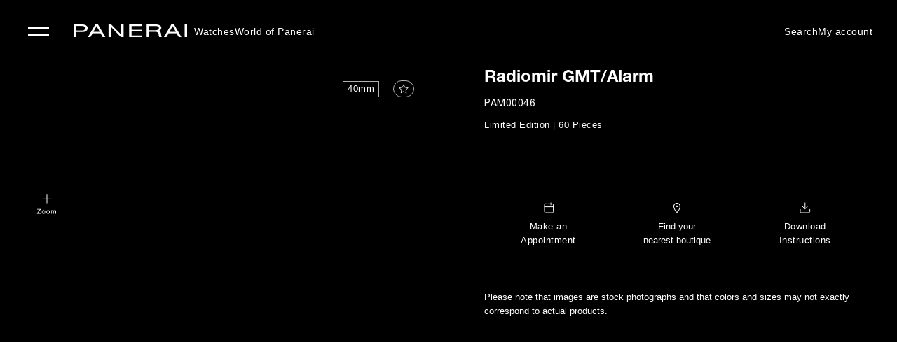

--- FILE ---
content_type: image/svg+xml
request_url: https://www.panerai.com/etc.clientlibs/richemont-pan/core/clientlibs/libs/resources/redesign/icons/shopping-bag.svg
body_size: 14
content:
<svg width="16" height="20" viewBox="0 0 16 20" fill="none" xmlns="http://www.w3.org/2000/svg">
<path fill-rule="evenodd" clip-rule="evenodd" d="M8 0.5C6.067 0.5 4.5 2.067 4.5 4V5H1C0.447715 5 0 5.44772 0 6V19C0 19.5523 0.447715 20 1 20H15C15.5523 20 16 19.5523 16 19V6C16 5.44772 15.5523 5 15 5H11.5V4C11.5 2.067 9.933 0.5 8 0.5ZM10.5 6V8H11.5V6H15V19H1V6H4.5V8H5.5V6H10.5ZM10.5 5V4C10.5 2.61929 9.38071 1.5 8 1.5C6.61929 1.5 5.5 2.61929 5.5 4V5H10.5Z" fill="black"/>
</svg>


--- FILE ---
content_type: image/svg+xml
request_url: https://www.panerai.com/etc.clientlibs/richemont-pan/core/clientlibs/libs/resources/redesign/icons/Navigation_Down.svg
body_size: -112
content:
<svg width="24" height="24" viewBox="0 0 24 24" fill="none" xmlns="http://www.w3.org/2000/svg">
<path d="M7 10.2211L11.8031 14.6104L16.6061 10.2211" stroke="black" stroke-linecap="round"/>
</svg>


--- FILE ---
content_type: application/javascript
request_url: https://www.panerai.com/etc.clientlibs/richemont-base/ui/clientlibs/product.prerequisite.1768946699215.min.js
body_size: 379
content:
!function(){var n={82273:function(){var n,t,o;n=window.base,t=n.$,o=n.util,t((function(){o.initialise(document)}))},13630:function(){!function(n,t){t.comp.product=t.comp.product||{};var o=".base-checkout-addtocart-button",a="base-loading";t.comp.product.addToCart=function(t,e){var s=null;function r(n){return n&&""!==n}function u(o){o.preventDefault();var e=o.currentTarget||o.target,u=t(e),i=u.data("addonInfoJson"),d=u.siblings('[name="properties"]').val(),c={"operation:":u.val(),productId:u.siblings('[name="productId"]').val(),quantity:u.siblings('[name="quantity"]').val(),summary:u.siblings('[name="summary"]').val(),domElement:u};r(d)&&(c.properties=d),r(i)&&(c.addOnInfoJson=JSON.stringify(i)),s&&s.addOnInfoJson&&(c.addOnInfoJson=s.addOnInfoJson,c["operation:"]=s.operation,s.entryId&&(c.entryId=s.entryId)),u.hasClass("disabled")||(u.addClass(a).prop("disabled",!0),n.base.util.cartManager.addItemInCart(c))}function i(n){n.payload&&n.payload.domElement&&n.payload.domElement.removeClass(a).prop("disabled",!1)}function d(n){s=n}return{init:function(){var a,s;a=e.customEvents,(s=e.pubsub).unsubscribe([a.CART_UPDATED,i]),s.unsubscribe([a.AJAX_ERROR_OCCURRED,i]),s.unsubscribe([a.PRODUCT_DATA_UPDATED,d]),t(n.document).off(a.INTERACTION,o,u),function(){var a=e.customEvents;e.pubsub.subscribe(a.CART_UPDATED,i),e.pubsub.subscribe(a.AJAX_ERROR_OCCURRED,i),e.pubsub.subscribe(a.PRODUCT_DATA_UPDATED,d),t(n.document).on(a.INTERACTION,o,u)}()}}}(t.$,t.util)}(window,window.base)}},t={};function o(a){var e=t[a];if(void 0!==e)return e.exports;var s=t[a]={exports:{}};return n[a](s,s.exports,o),s.exports}!function(){"use strict";o(13630),o(82273)}()}();